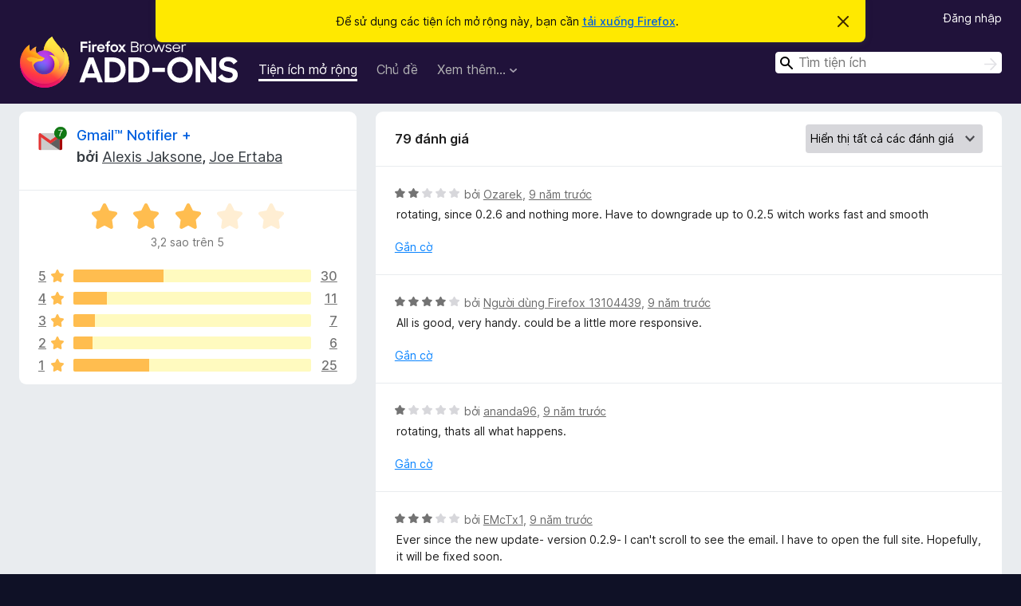

--- FILE ---
content_type: text/html; charset=utf-8
request_url: https://addons.mozilla.org/vi/firefox/addon/fastest-notifier-for-gmail/reviews/?page=4
body_size: 8320
content:
<!DOCTYPE html>
<html lang="vi" dir="ltr"><head><title data-react-helmet="true">Đánh giá cho Gmail™ Notifier + – Tiện ích cho Firefox (vi)</title><meta charSet="utf-8"/><meta name="viewport" content="width=device-width, initial-scale=1"/><link href="/static-frontend/Inter-roman-subset-en_de_fr_ru_es_pt_pl_it.var.2ce5ad921c3602b1e5370b3c86033681.woff2" crossorigin="anonymous" rel="preload" as="font" type="font/woff2"/><link href="/static-frontend/amo-2c9b371cc4de1aad916e.css" integrity="sha512-xpIl0TE0BdHR7KIMx6yfLd2kiIdWqrmXT81oEQ2j3ierwSeZB5WzmlhM7zJEHvI5XqPZYwMlGu/Pk0f13trpzQ==" crossorigin="anonymous" rel="stylesheet" type="text/css"/><meta data-react-helmet="true" name="description" content="Đánh giá và xếp hạng cho Gmail™ Notifier +. Tìm hiểu những gì người dùng khác nghĩ về Gmail™ Notifier + và thêm nó vào trình duyệt Firefox của bạn."/><link rel="shortcut icon" href="/favicon.ico?v=3"/><link data-react-helmet="true" title="Tiện ích Firefox" rel="search" type="application/opensearchdescription+xml" href="/vi/firefox/opensearch.xml"/><link data-react-helmet="true" rel="canonical" href="https://addons.mozilla.org/vi/firefox/addon/fastest-notifier-for-gmail/reviews/"/></head><body><div id="react-view"><div class="Page-amo"><header class="Header"><div class="Notice Notice-warning GetFirefoxBanner Notice-dismissible"><div class="Notice-icon"></div><div class="Notice-column"><div class="Notice-content"><p class="Notice-text"><span class="GetFirefoxBanner-content">Để sử dụng các tiện ích mở rộng này, bạn cần <a class="Button Button--none GetFirefoxBanner-button" href="https://www.mozilla.org/firefox/download/thanks/?s=direct&amp;utm_campaign=amo-fx-cta&amp;utm_content=banner-download-button&amp;utm_medium=referral&amp;utm_source=addons.mozilla.org">tải xuống Firefox</a>.</span></p></div></div><div class="Notice-dismisser"><button class="Button Button--none Notice-dismisser-button" type="submit"><span class="Icon Icon-inline-content IconXMark Notice-dismisser-icon"><span class="visually-hidden">Bỏ qua thông báo này</span><svg class="IconXMark-svg" version="1.1" xmlns="http://www.w3.org/2000/svg" xmlns:xlink="http://www.w3.org/1999/xlink"><g class="IconXMark-path" transform="translate(-1.000000, -1.000000)" fill="#0C0C0D"><path d="M1.293,2.707 C1.03304342,2.45592553 0.928787403,2.08412211 1.02030284,1.73449268 C1.11181828,1.38486324 1.38486324,1.11181828 1.73449268,1.02030284 C2.08412211,0.928787403 2.45592553,1.03304342 2.707,1.293 L8,6.586 L13.293,1.293 C13.5440745,1.03304342 13.9158779,0.928787403 14.2655073,1.02030284 C14.6151368,1.11181828 14.8881817,1.38486324 14.9796972,1.73449268 C15.0712126,2.08412211 14.9669566,2.45592553 14.707,2.707 L9.414,8 L14.707,13.293 C15.0859722,13.6853789 15.0805524,14.3090848 14.6948186,14.6948186 C14.3090848,15.0805524 13.6853789,15.0859722 13.293,14.707 L8,9.414 L2.707,14.707 C2.31462111,15.0859722 1.69091522,15.0805524 1.30518142,14.6948186 C0.919447626,14.3090848 0.91402779,13.6853789 1.293,13.293 L6.586,8 L1.293,2.707 Z"></path></g></svg></span></button></div></div><div class="Header-wrapper"><div class="Header-content"><a class="Header-title" href="/vi/firefox/"><span class="visually-hidden">Tiện ích trình duyệt Firefox</span></a></div><ul class="SectionLinks Header-SectionLinks"><li><a class="SectionLinks-link SectionLinks-link-extension SectionLinks-link--active" href="/vi/firefox/extensions/">Tiện ích mở rộng</a></li><li><a class="SectionLinks-link SectionLinks-link-theme" href="/vi/firefox/themes/">Chủ đề</a></li><li><div class="DropdownMenu SectionLinks-link SectionLinks-dropdown"><button class="DropdownMenu-button" title="Xem thêm…" type="button" aria-haspopup="true"><span class="DropdownMenu-button-text">Xem thêm…</span><span class="Icon Icon-inverted-caret"></span></button><ul class="DropdownMenu-items" aria-hidden="true" aria-label="submenu"><li class="DropdownMenuItem DropdownMenuItem-section SectionLinks-subheader">cho Firefox</li><li class="DropdownMenuItem DropdownMenuItem-link"><a class="SectionLinks-dropdownlink" href="/vi/firefox/language-tools/">Từ điển &amp; gói ngôn ngữ</a></li><li class="DropdownMenuItem DropdownMenuItem-section SectionLinks-subheader">Các trang web trình duyệt khác</li><li class="DropdownMenuItem DropdownMenuItem-link"><a class="SectionLinks-clientApp-android" data-clientapp="android" href="/vi/android/">Tiện ích cho Android</a></li></ul></div></li></ul><div class="Header-user-and-external-links"><a class="Button Button--none Header-authenticate-button Header-button Button--micro" href="#login">Đăng nhập</a></div><form action="/vi/firefox/search/" class="SearchForm Header-search-form Header-search-form--desktop" method="GET" data-no-csrf="true" role="search"><div class="AutoSearchInput"><label class="AutoSearchInput-label visually-hidden" for="AutoSearchInput-q">Tìm kiếm</label><div class="AutoSearchInput-search-box"><span class="Icon Icon-magnifying-glass AutoSearchInput-icon-magnifying-glass"></span><div role="combobox" aria-haspopup="listbox" aria-owns="react-autowhatever-1" aria-expanded="false"><input type="search" autoComplete="off" aria-autocomplete="list" aria-controls="react-autowhatever-1" class="AutoSearchInput-query" id="AutoSearchInput-q" maxLength="100" minLength="2" name="q" placeholder="Tìm tiện ích" value=""/><div id="react-autowhatever-1" role="listbox"></div></div><button class="AutoSearchInput-submit-button" type="submit"><span class="visually-hidden">Tìm kiếm</span><span class="Icon Icon-arrow"></span></button></div></div></form></div></header><div class="Page-content"><div class="Page Page-not-homepage"><div class="AppBanner"></div><div class="AddonReviewList AddonReviewList--extension"><section class="Card AddonSummaryCard Card--no-footer"><header class="Card-header"><div class="Card-header-text"><div class="AddonSummaryCard-header"><div class="AddonSummaryCard-header-icon"><a href="/vi/firefox/addon/fastest-notifier-for-gmail/"><img class="AddonSummaryCard-header-icon-image" src="https://addons.mozilla.org/user-media/addon_icons/521/521580-64.png?modified=1707730940" alt="Biểu tượng tiện ích"/></a></div><div class="AddonSummaryCard-header-text"><h1 class="visually-hidden">Đánh giá cho Gmail™ Notifier +</h1><h1 class="AddonTitle"><a href="/vi/firefox/addon/fastest-notifier-for-gmail/">Gmail™ Notifier +</a><span class="AddonTitle-author"> <!-- -->bởi<!-- --> <a href="/vi/firefox/user/10914802/">Alexis Jaksone</a>, <a href="/vi/firefox/user/215904/">Joe Ertaba</a></span></h1></div></div></div></header><div class="Card-contents"><div class="AddonSummaryCard-overallRatingStars"><div class="Rating Rating--large Rating--yellowStars" title="Xếp hạng 3,2 trong số 5"><div class="Rating-star Rating-rating-1 Rating-selected-star" title="Xếp hạng 3,2 trong số 5"></div><div class="Rating-star Rating-rating-2 Rating-selected-star" title="Xếp hạng 3,2 trong số 5"></div><div class="Rating-star Rating-rating-3 Rating-selected-star" title="Xếp hạng 3,2 trong số 5"></div><div class="Rating-star Rating-rating-4" title="Xếp hạng 3,2 trong số 5"></div><div class="Rating-star Rating-rating-5" title="Xếp hạng 3,2 trong số 5"></div><span class="visually-hidden">Xếp hạng 3,2 trong số 5</span></div><div class="AddonSummaryCard-addonAverage">3,2 sao trên 5</div></div><div class="RatingsByStar"><div class="RatingsByStar-graph"><a class="RatingsByStar-row" rel="nofollow" title="Đọc 30 đánh giá năm sao" href="/vi/firefox/addon/fastest-notifier-for-gmail/reviews/?score=5"><div class="RatingsByStar-star">5<span class="Icon Icon-star-yellow"></span></div></a><a class="RatingsByStar-row" rel="nofollow" title="Đọc 30 đánh giá năm sao" href="/vi/firefox/addon/fastest-notifier-for-gmail/reviews/?score=5"><div class="RatingsByStar-barContainer"><div class="RatingsByStar-bar RatingsByStar-barFrame"><div class="RatingsByStar-bar RatingsByStar-barValue RatingsByStar-barValue--38pct RatingsByStar-partialBar"></div></div></div></a><a class="RatingsByStar-row" rel="nofollow" title="Đọc 30 đánh giá năm sao" href="/vi/firefox/addon/fastest-notifier-for-gmail/reviews/?score=5"><div class="RatingsByStar-count">30</div></a><a class="RatingsByStar-row" rel="nofollow" title="Đọc 11 đánh giá bốn sao" href="/vi/firefox/addon/fastest-notifier-for-gmail/reviews/?score=4"><div class="RatingsByStar-star">4<span class="Icon Icon-star-yellow"></span></div></a><a class="RatingsByStar-row" rel="nofollow" title="Đọc 11 đánh giá bốn sao" href="/vi/firefox/addon/fastest-notifier-for-gmail/reviews/?score=4"><div class="RatingsByStar-barContainer"><div class="RatingsByStar-bar RatingsByStar-barFrame"><div class="RatingsByStar-bar RatingsByStar-barValue RatingsByStar-barValue--14pct RatingsByStar-partialBar"></div></div></div></a><a class="RatingsByStar-row" rel="nofollow" title="Đọc 11 đánh giá bốn sao" href="/vi/firefox/addon/fastest-notifier-for-gmail/reviews/?score=4"><div class="RatingsByStar-count">11</div></a><a class="RatingsByStar-row" rel="nofollow" title="Đọc 7 đánh giá ba sao" href="/vi/firefox/addon/fastest-notifier-for-gmail/reviews/?score=3"><div class="RatingsByStar-star">3<span class="Icon Icon-star-yellow"></span></div></a><a class="RatingsByStar-row" rel="nofollow" title="Đọc 7 đánh giá ba sao" href="/vi/firefox/addon/fastest-notifier-for-gmail/reviews/?score=3"><div class="RatingsByStar-barContainer"><div class="RatingsByStar-bar RatingsByStar-barFrame"><div class="RatingsByStar-bar RatingsByStar-barValue RatingsByStar-barValue--9pct RatingsByStar-partialBar"></div></div></div></a><a class="RatingsByStar-row" rel="nofollow" title="Đọc 7 đánh giá ba sao" href="/vi/firefox/addon/fastest-notifier-for-gmail/reviews/?score=3"><div class="RatingsByStar-count">7</div></a><a class="RatingsByStar-row" rel="nofollow" title="Đọc 6 đánh giá hai sao" href="/vi/firefox/addon/fastest-notifier-for-gmail/reviews/?score=2"><div class="RatingsByStar-star">2<span class="Icon Icon-star-yellow"></span></div></a><a class="RatingsByStar-row" rel="nofollow" title="Đọc 6 đánh giá hai sao" href="/vi/firefox/addon/fastest-notifier-for-gmail/reviews/?score=2"><div class="RatingsByStar-barContainer"><div class="RatingsByStar-bar RatingsByStar-barFrame"><div class="RatingsByStar-bar RatingsByStar-barValue RatingsByStar-barValue--8pct RatingsByStar-partialBar"></div></div></div></a><a class="RatingsByStar-row" rel="nofollow" title="Đọc 6 đánh giá hai sao" href="/vi/firefox/addon/fastest-notifier-for-gmail/reviews/?score=2"><div class="RatingsByStar-count">6</div></a><a class="RatingsByStar-row" rel="nofollow" title="Đọc 25 đánh giá một sao" href="/vi/firefox/addon/fastest-notifier-for-gmail/reviews/?score=1"><div class="RatingsByStar-star">1<span class="Icon Icon-star-yellow"></span></div></a><a class="RatingsByStar-row" rel="nofollow" title="Đọc 25 đánh giá một sao" href="/vi/firefox/addon/fastest-notifier-for-gmail/reviews/?score=1"><div class="RatingsByStar-barContainer"><div class="RatingsByStar-bar RatingsByStar-barFrame"><div class="RatingsByStar-bar RatingsByStar-barValue RatingsByStar-barValue--32pct RatingsByStar-partialBar"></div></div></div></a><a class="RatingsByStar-row" rel="nofollow" title="Đọc 25 đánh giá một sao" href="/vi/firefox/addon/fastest-notifier-for-gmail/reviews/?score=1"><div class="RatingsByStar-count">25</div></a></div></div></div></section><div class="AddonReviewList-reviews"><section class="Card CardList AddonReviewList-reviews-listing"><header class="Card-header"><div class="Card-header-text"><div class="AddonReviewList-cardListHeader"><div class="AddonReviewList-reviewCount">79 đánh giá</div><div class="AddonReviewList-filterByScore"><select class="Select AddonReviewList-filterByScoreSelector"><option value="SHOW_ALL_REVIEWS" selected="">Hiển thị tất cả các đánh giá</option><option value="5">Chỉ hiển thị đánh giá năm sao</option><option value="4">Chỉ hiển thị đánh giá bốn sao</option><option value="3">Chỉ hiển thị đánh giá ba sao</option><option value="2">Chỉ hiển thị đánh giá hai sao</option><option value="1">Chỉ hiển thị đánh giá một sao</option></select></div></div></div></header><div class="Card-contents"><ul><li><div class="AddonReviewCard AddonReviewCard-viewOnly"><div class="AddonReviewCard-container"><div class="UserReview"><div class="UserReview-byLine"><div class="Rating Rating--small" title="Xếp hạng 2 trong số 5"><div class="Rating-star Rating-rating-1 Rating-selected-star" title="Xếp hạng 2 trong số 5"></div><div class="Rating-star Rating-rating-2 Rating-selected-star" title="Xếp hạng 2 trong số 5"></div><div class="Rating-star Rating-rating-3" title="Xếp hạng 2 trong số 5"></div><div class="Rating-star Rating-rating-4" title="Xếp hạng 2 trong số 5"></div><div class="Rating-star Rating-rating-5" title="Xếp hạng 2 trong số 5"></div><span class="visually-hidden">Xếp hạng 2 trong số 5</span></div><span class="AddonReviewCard-authorByLine">bởi <a href="/vi/firefox/user/990337/">Ozarek</a>, <a title="1 Thg 07 2017 17:27" href="/vi/firefox/addon/fastest-notifier-for-gmail/reviews/889857/">9 năm trước</a></span></div><section class="Card ShowMoreCard UserReview-body ShowMoreCard--expanded Card--no-style Card--no-header Card--no-footer"><div class="Card-contents"><div class="ShowMoreCard-contents"><div>rotating, since 0.2.6 and nothing more. Have to downgrade up to 0.2.5 witch works fast and smooth</div></div></div></section><div class="AddonReviewCard-allControls"><div><button aria-describedby="flag-review-TooltipMenu" class="TooltipMenu-opener AddonReviewCard-control FlagReviewMenu-menu" title="Gắn cờ đánh giá này" type="button">Gắn cờ</button></div></div></div></div></div></li><li><div class="AddonReviewCard AddonReviewCard-viewOnly"><div class="AddonReviewCard-container"><div class="UserReview"><div class="UserReview-byLine"><div class="Rating Rating--small" title="Xếp hạng 4 trong số 5"><div class="Rating-star Rating-rating-1 Rating-selected-star" title="Xếp hạng 4 trong số 5"></div><div class="Rating-star Rating-rating-2 Rating-selected-star" title="Xếp hạng 4 trong số 5"></div><div class="Rating-star Rating-rating-3 Rating-selected-star" title="Xếp hạng 4 trong số 5"></div><div class="Rating-star Rating-rating-4 Rating-selected-star" title="Xếp hạng 4 trong số 5"></div><div class="Rating-star Rating-rating-5" title="Xếp hạng 4 trong số 5"></div><span class="visually-hidden">Xếp hạng 4 trong số 5</span></div><span class="AddonReviewCard-authorByLine">bởi <a href="/vi/firefox/user/13104439/">Người dùng Firefox 13104439</a>, <a title="18 Thg 06 2017 22:25" href="/vi/firefox/addon/fastest-notifier-for-gmail/reviews/885641/">9 năm trước</a></span></div><section class="Card ShowMoreCard UserReview-body ShowMoreCard--expanded Card--no-style Card--no-header Card--no-footer"><div class="Card-contents"><div class="ShowMoreCard-contents"><div>All is good, very handy. could be a little more responsive.</div></div></div></section><div class="AddonReviewCard-allControls"><div><button aria-describedby="flag-review-TooltipMenu" class="TooltipMenu-opener AddonReviewCard-control FlagReviewMenu-menu" title="Gắn cờ đánh giá này" type="button">Gắn cờ</button></div></div></div></div></div></li><li><div class="AddonReviewCard AddonReviewCard-viewOnly"><div class="AddonReviewCard-container"><div class="UserReview"><div class="UserReview-byLine"><div class="Rating Rating--small" title="Xếp hạng 1 trong số 5"><div class="Rating-star Rating-rating-1 Rating-selected-star" title="Xếp hạng 1 trong số 5"></div><div class="Rating-star Rating-rating-2" title="Xếp hạng 1 trong số 5"></div><div class="Rating-star Rating-rating-3" title="Xếp hạng 1 trong số 5"></div><div class="Rating-star Rating-rating-4" title="Xếp hạng 1 trong số 5"></div><div class="Rating-star Rating-rating-5" title="Xếp hạng 1 trong số 5"></div><span class="visually-hidden">Xếp hạng 1 trong số 5</span></div><span class="AddonReviewCard-authorByLine">bởi <a href="/vi/firefox/user/1253621/">ananda96</a>, <a title="16 Thg 06 2017 23:38" href="/vi/firefox/addon/fastest-notifier-for-gmail/reviews/884988/">9 năm trước</a></span></div><section class="Card ShowMoreCard UserReview-body ShowMoreCard--expanded Card--no-style Card--no-header Card--no-footer"><div class="Card-contents"><div class="ShowMoreCard-contents"><div>rotating, thats all what happens.</div></div></div></section><div class="AddonReviewCard-allControls"><div><button aria-describedby="flag-review-TooltipMenu" class="TooltipMenu-opener AddonReviewCard-control FlagReviewMenu-menu" title="Gắn cờ đánh giá này" type="button">Gắn cờ</button></div></div></div></div></div></li><li><div class="AddonReviewCard AddonReviewCard-viewOnly"><div class="AddonReviewCard-container"><div class="UserReview"><div class="UserReview-byLine"><div class="Rating Rating--small" title="Xếp hạng 3 trong số 5"><div class="Rating-star Rating-rating-1 Rating-selected-star" title="Xếp hạng 3 trong số 5"></div><div class="Rating-star Rating-rating-2 Rating-selected-star" title="Xếp hạng 3 trong số 5"></div><div class="Rating-star Rating-rating-3 Rating-selected-star" title="Xếp hạng 3 trong số 5"></div><div class="Rating-star Rating-rating-4" title="Xếp hạng 3 trong số 5"></div><div class="Rating-star Rating-rating-5" title="Xếp hạng 3 trong số 5"></div><span class="visually-hidden">Xếp hạng 3 trong số 5</span></div><span class="AddonReviewCard-authorByLine">bởi <a href="/vi/firefox/user/7841178/">EMcTx1</a>, <a title="16 Thg 06 2017 23:08" href="/vi/firefox/addon/fastest-notifier-for-gmail/reviews/884972/">9 năm trước</a></span></div><section class="Card ShowMoreCard UserReview-body ShowMoreCard--expanded Card--no-style Card--no-header Card--no-footer"><div class="Card-contents"><div class="ShowMoreCard-contents"><div>Ever since the new update- version 0.2.9- I can't scroll to see the email. I have to open the full site. Hopefully, it will be fixed soon.</div></div></div></section><div class="AddonReviewCard-allControls"><div><button aria-describedby="flag-review-TooltipMenu" class="TooltipMenu-opener AddonReviewCard-control FlagReviewMenu-menu" title="Gắn cờ đánh giá này" type="button">Gắn cờ</button></div></div></div></div></div></li></ul></div><footer class="Card-footer undefined"><div class="Paginate"><div class="Paginate-links"><a rel="prev" class="Button Button--cancel Paginate-item Paginate-item--previous" href="/vi/firefox/addon/fastest-notifier-for-gmail/reviews/?page=3">Trước</a><a class="Button Button--cancel Paginate-item" href="/vi/firefox/addon/fastest-notifier-for-gmail/reviews/?page=1">1</a><a class="Button Button--cancel Paginate-item" href="/vi/firefox/addon/fastest-notifier-for-gmail/reviews/?page=2">2</a><a rel="prev" class="Button Button--cancel Paginate-item" href="/vi/firefox/addon/fastest-notifier-for-gmail/reviews/?page=3">3</a><button class="Button Button--cancel Paginate-item Paginate-item--current-page Button--disabled" type="submit" disabled="">4</button><button class="Button Button--cancel Paginate-item Paginate-item--next Button--disabled" type="submit" disabled="">Tiếp</button></div><div class="Paginate-page-number">Trang 4/4</div></div></footer></section></div></div></div></div><footer class="Footer"><div class="Footer-wrapper"><div class="Footer-mozilla-link-wrapper"><a class="Footer-mozilla-link" href="https://mozilla.org/" title="Đi đến trang chủ Mozilla"><span class="Icon Icon-mozilla Footer-mozilla-logo"><span class="visually-hidden">Đi đến trang chủ Mozilla</span></span></a></div><section class="Footer-amo-links"><h4 class="Footer-links-header"><a href="/vi/firefox/">Tiện ích</a></h4><ul class="Footer-links"><li><a href="/vi/about">Giới thiệu</a></li><li><a class="Footer-blog-link" href="/blog/">Blog tiện ích Firefox</a></li><li><a class="Footer-extension-workshop-link" href="https://extensionworkshop.com/?utm_content=footer-link&amp;utm_medium=referral&amp;utm_source=addons.mozilla.org">Extension Workshop</a></li><li><a href="/vi/developers/">Trung tâm nhà phát triển</a></li><li><a class="Footer-developer-policies-link" href="https://extensionworkshop.com/documentation/publish/add-on-policies/?utm_medium=photon-footer&amp;utm_source=addons.mozilla.org">Chính sách nhà phát triển</a></li><li><a class="Footer-community-blog-link" href="https://blog.mozilla.com/addons?utm_content=footer-link&amp;utm_medium=referral&amp;utm_source=addons.mozilla.org">Blog cộng đồng</a></li><li><a href="https://discourse.mozilla-community.org/c/add-ons">Diễn đàn</a></li><li><a class="Footer-bug-report-link" href="https://developer.mozilla.org/docs/Mozilla/Add-ons/Contact_us">Báo cáo một lỗi</a></li><li><a href="/vi/review_guide">Hướng dẫn đánh giá</a></li></ul></section><section class="Footer-browsers-links"><h4 class="Footer-links-header">Trình duyệt</h4><ul class="Footer-links"><li><a class="Footer-desktop-link" href="https://www.mozilla.org/firefox/new/?utm_content=footer-link&amp;utm_medium=referral&amp;utm_source=addons.mozilla.org">Desktop</a></li><li><a class="Footer-mobile-link" href="https://www.mozilla.org/firefox/mobile/?utm_content=footer-link&amp;utm_medium=referral&amp;utm_source=addons.mozilla.org">Mobile</a></li><li><a class="Footer-enterprise-link" href="https://www.mozilla.org/firefox/enterprise/?utm_content=footer-link&amp;utm_medium=referral&amp;utm_source=addons.mozilla.org">Enterprise</a></li></ul></section><section class="Footer-product-links"><h4 class="Footer-links-header">Sản phẩm</h4><ul class="Footer-links"><li><a class="Footer-browsers-link" href="https://www.mozilla.org/firefox/browsers/?utm_content=footer-link&amp;utm_medium=referral&amp;utm_source=addons.mozilla.org">Browsers</a></li><li><a class="Footer-vpn-link" href="https://www.mozilla.org/products/vpn/?utm_content=footer-link&amp;utm_medium=referral&amp;utm_source=addons.mozilla.org#pricing">VPN</a></li><li><a class="Footer-relay-link" href="https://relay.firefox.com/?utm_content=footer-link&amp;utm_medium=referral&amp;utm_source=addons.mozilla.org">Relay</a></li><li><a class="Footer-monitor-link" href="https://monitor.firefox.com/?utm_content=footer-link&amp;utm_medium=referral&amp;utm_source=addons.mozilla.org">Monitor</a></li><li><a class="Footer-pocket-link" href="https://getpocket.com?utm_content=footer-link&amp;utm_medium=referral&amp;utm_source=addons.mozilla.org">Pocket</a></li></ul><ul class="Footer-links Footer-links-social"><li class="Footer-link-social"><a href="https://bsky.app/profile/firefox.com"><span class="Icon Icon-bluesky"><span class="visually-hidden">Bluesky (@firefox.com)</span></span></a></li><li class="Footer-link-social"><a href="https://www.instagram.com/firefox/"><span class="Icon Icon-instagram"><span class="visually-hidden">Instagram (Firefox)</span></span></a></li><li class="Footer-link-social"><a href="https://www.youtube.com/firefoxchannel"><span class="Icon Icon-youtube"><span class="visually-hidden">YouTube (firefoxchannel)</span></span></a></li></ul></section><ul class="Footer-legal-links"><li><a class="Footer-privacy-link" href="https://www.mozilla.org/privacy/websites/">Riêng tư</a></li><li><a class="Footer-cookies-link" href="https://www.mozilla.org/privacy/websites/">Cookie</a></li><li><a class="Footer-legal-link" href="https://www.mozilla.org/about/legal/amo-policies/">Pháp lý</a></li></ul><p class="Footer-copyright">Trừ trường hợp khác <a href="https://www.mozilla.org/en-US/about/legal/">đã ghi chú</a>, nội dung trên trang này được cấp phép theo <a href="https://creativecommons.org/licenses/by-sa/3.0/">giấy phép Creative Commons Attribution Share-Alike v3.0</a> hoặc bất kỳ phiên bản nào sau này.</p><div class="Footer-language-picker"><div class="LanguagePicker"><label for="lang-picker" class="LanguagePicker-header">Thay đổi ngôn ngữ</label><select class="LanguagePicker-selector" id="lang-picker"><option value="cs">Čeština</option><option value="de">Deutsch</option><option value="dsb">Dolnoserbšćina</option><option value="el">Ελληνικά</option><option value="en-CA">English (Canadian)</option><option value="en-GB">English (British)</option><option value="en-US">English (US)</option><option value="es-AR">Español (de Argentina)</option><option value="es-CL">Español (de Chile)</option><option value="es-ES">Español (de España)</option><option value="es-MX">Español (de México)</option><option value="fi">suomi</option><option value="fr">Français</option><option value="fur">Furlan</option><option value="fy-NL">Frysk</option><option value="he">עברית</option><option value="hr">Hrvatski</option><option value="hsb">Hornjoserbsce</option><option value="hu">magyar</option><option value="ia">Interlingua</option><option value="it">Italiano</option><option value="ja">日本語</option><option value="ka">ქართული</option><option value="kab">Taqbaylit</option><option value="ko">한국어</option><option value="nb-NO">Norsk bokmål</option><option value="nl">Nederlands</option><option value="nn-NO">Norsk nynorsk</option><option value="pl">Polski</option><option value="pt-BR">Português (do Brasil)</option><option value="pt-PT">Português (Europeu)</option><option value="ro">Română</option><option value="ru">Русский</option><option value="sk">slovenčina</option><option value="sl">Slovenščina</option><option value="sq">Shqip</option><option value="sv-SE">Svenska</option><option value="tr">Türkçe</option><option value="uk">Українська</option><option value="vi" selected="">Tiếng Việt</option><option value="zh-CN">中文 (简体)</option><option value="zh-TW">正體中文 (繁體)</option></select></div></div></div></footer></div></div><script type="application/json" id="redux-store-state">{"abuse":{"byGUID":{},"loading":false},"addons":{"byID":{"521580":{"authors":[{"id":10914802,"name":"Alexis Jaksone","url":"https:\u002F\u002Faddons.mozilla.org\u002Fvi\u002Ffirefox\u002Fuser\u002F10914802\u002F","username":"AlexisJaksone","picture_url":null},{"id":215904,"name":"Joe Ertaba","url":"https:\u002F\u002Faddons.mozilla.org\u002Fvi\u002Ffirefox\u002Fuser\u002F215904\u002F","username":"belav","picture_url":null}],"average_daily_users":991,"categories":["feeds-news-blogging","alerts-updates"],"contributions_url":{"url":"https:\u002F\u002Fwww.paypal.com\u002Fpaypalme\u002Faddondev\u002F10usd?country.x=USD&utm_content=product-page-contribute&utm_medium=referral&utm_source=addons.mozilla.org","outgoing":"https:\u002F\u002Fprod.outgoing.prod.webservices.mozgcp.net\u002Fv1\u002Fc368da0bfa7c1165ed99a920f5dbde753df6a79e389bf11ea55e994162298d11\u002Fhttps%3A\u002F\u002Fwww.paypal.com\u002Fpaypalme\u002Faddondev\u002F10usd%3Fcountry.x=USD&utm_content=product-page-contribute&utm_medium=referral&utm_source=addons.mozilla.org"},"created":"2014-06-10T07:43:07Z","default_locale":"en-US","description":"\u003Ca rel=\"nofollow\" href=\"https:\u002F\u002Fprod.outgoing.prod.webservices.mozgcp.net\u002Fv1\u002F502f41bb780bc96376c0811a6280de624f964bdff6da6e7de5ff72c7637573cd\u002Fhttp%3A\u002F\u002Fadd0n.com\u002Ffastest-gmail.html\"\u003EGmail™ Notifier +\u003C\u002Fa\u003E is a handy and reliable addon designed to notify you about all incoming emails from your main gmail account.\n\nNote: Gmail is a trademark of Google Inc. This addon is an independent project and has no relationship to Gmail or Google Inc. The sole purpose of this addon is to enhance using Gmail for users.\n\nSome Features:\n1. No requirement to enter your credentials.\n2. Multiple label support.\n3. Low bandwidth usage by using RSS technology.\n4. See your complete Gmail inbox in the toolbar Panel.\n5. Counter of unread emails from all your email labels.\n6. Play a Beep sound when new email(s) arrives (to enable this feature see extension options page).\n7. Show a notification popup when new email(s) arrives (to disable this feature see extension options page).\n\n\u003Cb\u003ENote\u003C\u002Fb\u003E: if you want to try the new Gmail Interface (Inbox), please see my other Addon: \u003Ca rel=\"nofollow\" href=\"https:\u002F\u002Faddons.mozilla.org\u002Fen-US\u002Ffirefox\u002Faddon\u002Finbox-notifier\u002F\"\u003ENotifier for Inbox™\u003C\u002Fa\u003E.","developer_comments":null,"edit_url":"https:\u002F\u002Faddons.mozilla.org\u002Fvi\u002Fdevelopers\u002Faddon\u002Ffastest-notifier-for-gmail\u002Fedit","guid":"jid1-sqmEAwSoa3FZPc@jetpack","has_eula":false,"has_privacy_policy":false,"homepage":{"url":"http:\u002F\u002Fadd0n.com\u002Ffastest-gmail.html","outgoing":"https:\u002F\u002Fprod.outgoing.prod.webservices.mozgcp.net\u002Fv1\u002F502f41bb780bc96376c0811a6280de624f964bdff6da6e7de5ff72c7637573cd\u002Fhttp%3A\u002F\u002Fadd0n.com\u002Ffastest-gmail.html"},"icon_url":"https:\u002F\u002Faddons.mozilla.org\u002Fuser-media\u002Faddon_icons\u002F521\u002F521580-64.png?modified=1707730940","icons":{"32":"https:\u002F\u002Faddons.mozilla.org\u002Fuser-media\u002Faddon_icons\u002F521\u002F521580-32.png?modified=1707730940","64":"https:\u002F\u002Faddons.mozilla.org\u002Fuser-media\u002Faddon_icons\u002F521\u002F521580-64.png?modified=1707730940","128":"https:\u002F\u002Faddons.mozilla.org\u002Fuser-media\u002Faddon_icons\u002F521\u002F521580-128.png?modified=1707730940"},"id":521580,"is_disabled":false,"is_experimental":false,"is_noindexed":false,"last_updated":"2024-04-25T17:18:14Z","name":"Gmail™ Notifier +","previews":[{"h":525,"src":"https:\u002F\u002Faddons.mozilla.org\u002Fuser-media\u002Fpreviews\u002Ffull\u002F137\u002F137414.png?modified=1622132455","thumbnail_h":400,"thumbnail_src":"https:\u002F\u002Faddons.mozilla.org\u002Fuser-media\u002Fpreviews\u002Fthumbs\u002F137\u002F137414.jpg?modified=1622132455","thumbnail_w":441,"title":"toolbar popup UI","w":579}],"promoted":[],"ratings":{"average":3.1899,"bayesian_average":3.137612378932136,"count":79,"text_count":45,"grouped_counts":{"1":25,"2":6,"3":7,"4":11,"5":30}},"requires_payment":false,"review_url":"https:\u002F\u002Faddons.mozilla.org\u002Fvi\u002Freviewers\u002Freview\u002F521580","slug":"fastest-notifier-for-gmail","status":"public","summary":"Gmail™ Notifier Plus alerts you of new email messages. Users can also read or reply to emails, delete or mark them as read, all without having to open a new window.","support_email":null,"support_url":{"url":"https:\u002F\u002Fgithub.com\u002Falexis-jaksone\u002Ffastest-gmail\u002Fissues","outgoing":"https:\u002F\u002Fprod.outgoing.prod.webservices.mozgcp.net\u002Fv1\u002F65a85d03b7742f22cdc1b7d3710e9925411ba9fa64cec1ef3b82cc66708e02e3\u002Fhttps%3A\u002F\u002Fgithub.com\u002Falexis-jaksone\u002Ffastest-gmail\u002Fissues"},"tags":[],"type":"extension","url":"https:\u002F\u002Faddons.mozilla.org\u002Fvi\u002Ffirefox\u002Faddon\u002Ffastest-notifier-for-gmail\u002F","weekly_downloads":19,"currentVersionId":5726349,"isMozillaSignedExtension":false,"isAndroidCompatible":false}},"byIdInURL":{"fastest-notifier-for-gmail":521580},"byGUID":{"jid1-sqmEAwSoa3FZPc@jetpack":521580},"bySlug":{"fastest-notifier-for-gmail":521580},"infoBySlug":{},"lang":"vi","loadingByIdInURL":{"fastest-notifier-for-gmail":false}},"addonsByAuthors":{"byAddonId":{},"byAddonSlug":{},"byAuthorId":{},"countFor":{},"lang":"vi","loadingFor":{}},"api":{"clientApp":"firefox","lang":"vi","regionCode":"US","requestId":"558826cc-385f-45b8-9b8e-0194e795fe5f","token":null,"userAgent":"Mozilla\u002F5.0 (Macintosh; Intel Mac OS X 10_15_7) AppleWebKit\u002F537.36 (KHTML, like Gecko) Chrome\u002F131.0.0.0 Safari\u002F537.36; ClaudeBot\u002F1.0; +claudebot@anthropic.com)","userAgentInfo":{"browser":{"name":"Chrome","version":"131.0.0.0","major":"131"},"device":{"vendor":"Apple","model":"Macintosh"},"os":{"name":"Mac OS","version":"10.15.7"}}},"autocomplete":{"lang":"vi","loading":false,"suggestions":[]},"blocks":{"blocks":{},"lang":"vi"},"categories":{"categories":null,"loading":false},"collections":{"byId":{},"bySlug":{},"current":{"id":null,"loading":false},"userCollections":{},"addonInCollections":{},"isCollectionBeingModified":false,"hasAddonBeenAdded":false,"hasAddonBeenRemoved":false,"editingCollectionDetails":false,"lang":"vi"},"collectionAbuseReports":{"byCollectionId":{}},"errors":{"src\u002Famo\u002Fpages\u002FAddonReviewList\u002Findex.js-fastest-notifier-for-gmail-4":null},"errorPage":{"clearOnNext":true,"error":null,"hasError":false,"statusCode":null},"experiments":{},"home":{"homeShelves":null,"isLoading":false,"lang":"vi","resetStateOnNextChange":false,"resultsLoaded":false,"shelves":{}},"installations":{},"landing":{"addonType":null,"category":null,"recommended":{"count":0,"results":[]},"highlyRated":{"count":0,"results":[]},"lang":"vi","loading":false,"trending":{"count":0,"results":[]},"resultsLoaded":false},"languageTools":{"byID":{},"lang":"vi"},"recommendations":{"byGuid":{},"lang":"vi"},"redirectTo":{"url":null,"status":null},"reviews":{"lang":"vi","permissions":{},"byAddon":{"fastest-notifier-for-gmail":{"data":{"pageSize":25,"reviewCount":79,"reviews":[889857,885641,884988,884972]},"page":"4","score":null}},"byId":{"884972":{"reviewAddon":{"iconUrl":"https:\u002F\u002Faddons.mozilla.org\u002Fuser-media\u002Faddon_icons\u002F521\u002F521580-64.png?modified=1707730940","id":521580,"name":"Gmail™ Notifier +","slug":"fastest-notifier-for-gmail"},"body":"Ever since the new update- version 0.2.9- I can't scroll to see the email. I have to open the full site. Hopefully, it will be fixed soon.","created":"2017-06-16T23:08:11Z","id":884972,"isDeleted":false,"isDeveloperReply":false,"isLatest":true,"score":3,"reply":null,"userId":7841178,"userName":"EMcTx1","userUrl":"https:\u002F\u002Faddons.mozilla.org\u002Fvi\u002Ffirefox\u002Fuser\u002F7841178\u002F","versionId":2116518},"884988":{"reviewAddon":{"iconUrl":"https:\u002F\u002Faddons.mozilla.org\u002Fuser-media\u002Faddon_icons\u002F521\u002F521580-64.png?modified=1707730940","id":521580,"name":"Gmail™ Notifier +","slug":"fastest-notifier-for-gmail"},"body":"rotating, thats all what happens.","created":"2017-06-16T23:38:49Z","id":884988,"isDeleted":false,"isDeveloperReply":false,"isLatest":true,"score":1,"reply":null,"userId":1253621,"userName":"ananda96","userUrl":"https:\u002F\u002Faddons.mozilla.org\u002Fvi\u002Ffirefox\u002Fuser\u002F1253621\u002F","versionId":2116518},"885641":{"reviewAddon":{"iconUrl":"https:\u002F\u002Faddons.mozilla.org\u002Fuser-media\u002Faddon_icons\u002F521\u002F521580-64.png?modified=1707730940","id":521580,"name":"Gmail™ Notifier +","slug":"fastest-notifier-for-gmail"},"body":"All is good, very handy. could be a little more responsive.","created":"2017-06-18T22:25:53Z","id":885641,"isDeleted":false,"isDeveloperReply":false,"isLatest":true,"score":4,"reply":null,"userId":13104439,"userName":"Người dùng Firefox 13104439","userUrl":"https:\u002F\u002Faddons.mozilla.org\u002Fvi\u002Ffirefox\u002Fuser\u002F13104439\u002F","versionId":2120381},"889857":{"reviewAddon":{"iconUrl":"https:\u002F\u002Faddons.mozilla.org\u002Fuser-media\u002Faddon_icons\u002F521\u002F521580-64.png?modified=1707730940","id":521580,"name":"Gmail™ Notifier +","slug":"fastest-notifier-for-gmail"},"body":"rotating, since 0.2.6 and nothing more. Have to downgrade up to 0.2.5 witch works fast and smooth","created":"2017-07-01T17:27:51Z","id":889857,"isDeleted":false,"isDeveloperReply":false,"isLatest":true,"score":2,"reply":null,"userId":990337,"userName":"Ozarek","userUrl":"https:\u002F\u002Faddons.mozilla.org\u002Fvi\u002Ffirefox\u002Fuser\u002F990337\u002F","versionId":2120381}},"byUserId":{},"latestUserReview":{},"view":{},"loadingForSlug":{"fastest-notifier-for-gmail":false}},"search":{"count":0,"filters":null,"lang":"vi","loading":false,"pageSize":null,"results":[],"pageCount":0},"site":{"readOnly":false,"notice":null,"loadedPageIsAnonymous":false},"suggestions":{"forCollection":{},"lang":"vi","loading":false},"uiState":{},"userAbuseReports":{"byUserId":{}},"users":{"currentUserID":null,"byID":{},"byUsername":{},"isUpdating":false,"userPageBeingViewed":{"loading":false,"userId":null},"isUnsubscribedFor":{},"currentUserWasLoggedOut":false,"resetStateOnNextChange":false},"versions":{"byId":{"5726349":{"compatibility":{"firefox":{"min":"48.0","max":"*"}},"id":5726349,"isStrictCompatibilityEnabled":false,"license":{"isCustom":false,"name":"Mozilla Public License 2.0","text":null,"url":"https:\u002F\u002Fwww.mozilla.org\u002FMPL\u002F2.0\u002F"},"file":{"id":4270649,"created":"2024-04-25T17:18:14Z","hash":"sha256:8f26a4842d78aba8bf9b15260c7ad378c195ce064325687489c58ab4c3444db7","is_mozilla_signed_extension":false,"size":124717,"status":"public","url":"https:\u002F\u002Faddons.mozilla.org\u002Ffirefox\u002Fdownloads\u002Ffile\u002F4270649\u002Ffastest_notifier_for_gmail-0.3.1resigned1.xpi","permissions":["tabs","storage","\u003Call_urls\u003E","webRequest","notifications","webRequestBlocking","*:\u002F\u002F*.gstatic.com\u002F*","*:\u002F\u002F*.apis.google.com\u002F*","*:\u002F\u002F*.mail.google.com\u002F*","*:\u002F\u002F*.accounts.google.com\u002F*"],"optional_permissions":[],"host_permissions":[],"data_collection_permissions":[],"optional_data_collection_permissions":[]},"releaseNotes":null,"version":"0.3.1resigned1"}},"bySlug":{},"lang":"vi"},"viewContext":{"context":"VIEW_CONTEXT_HOME"},"router":{"location":{"pathname":"\u002Fvi\u002Ffirefox\u002Faddon\u002Ffastest-notifier-for-gmail\u002Freviews\u002F","search":"?page=4","hash":"","key":"xefkyn","query":{"page":"4"}},"action":"POP"}}</script><script async="" src="https://www.google-analytics.com/analytics.js"></script><script async="" src="https://www.googletagmanager.com/gtag/js?id=G-B9CY1C9VBC"></script><script src="/static-frontend/amo-a1c50032a5f797d70fb9.js" integrity="sha512-ORRSoosbUyIulH4M10oKOhjC6KR0TaLR9BpmwDz6lqolhwL/REW94pq1wAY5JK+XpSjvVJ6tQDTc31ET2qsntw==" crossorigin="anonymous"></script></body></html>